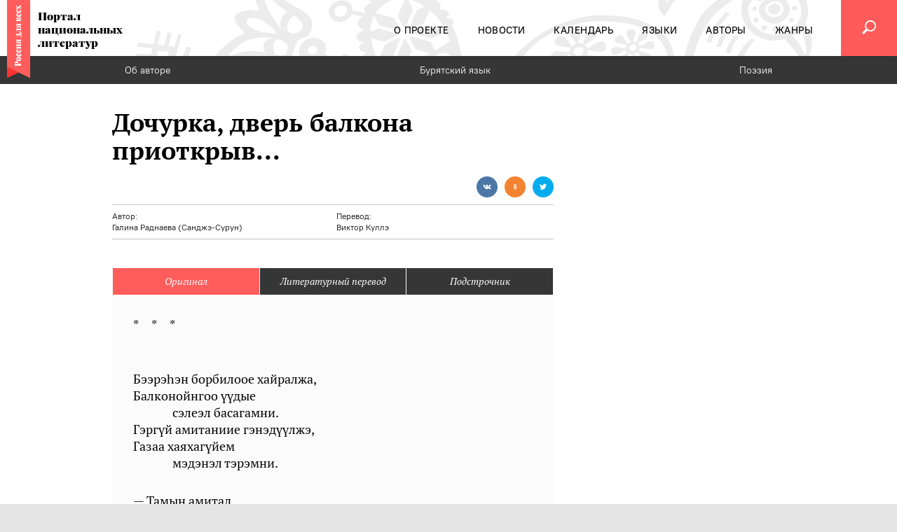

--- FILE ---
content_type: text/html; charset=utf-8
request_url: https://rus4all.ru/bua/20190521/4726/Dochurka-dver-balkona-priotkryv.html
body_size: 9176
content:
<!DOCTYPE html>
<html lang="ru"><head><meta http-equiv="Content-Type" content="text/html; charset=utf-8"><title>Дочурка, дверь балкона приоткрыв... (Поэзия) - Раднаева (Санджэ-Сурун) Галина - Бурятский язык</title><meta xmlns:xlink="http://www.w3.org/1999/xlink" name="viewport" content="width=device-width, initial-scale=1.0"><meta xmlns:xlink="http://www.w3.org/1999/xlink" name="msapplication-TileColor" content="#ff5c5c"><meta xmlns:xlink="http://www.w3.org/1999/xlink" name="msapplication-config" content="/favicon/browserconfig.xml"><meta xmlns:xlink="http://www.w3.org/1999/xlink" name="theme-color" content="#ff5c5c"><meta property="og:url" content="https://rus4all.ru/bua/20190521/4726/Dochurka-dver-balkona-priotkryv.html"><meta property="og:title" content="Дочурка, дверь балкона приоткрыв... (Поэзия) - Раднаева (Санджэ-Сурун) Галина - Бурятский язык"><meta name="twitter:title" content="Дочурка, дверь балкона приоткрыв... (Поэзия) - Раднаева (Санджэ-Сурун) Галина - Бурятский язык"><meta name="description" content="Дочурка, дверь балкона приоткрыв... - Раднаева (Санджэ-Сурун) Галина в оригинале и литературном переводе. Язык оригинала: Бурятский язык. Автор перевода: Раднаева (Санджэ-Сурун) Галина"><meta property="og:description" content="Дочурка, дверь балкона приоткрыв... - Раднаева (Санджэ-Сурун) Галина в оригинале и литературном переводе."><meta name="twitter:description" content="Дочурка, дверь балкона приоткрыв... - Раднаева (Санджэ-Сурун) Галина в оригинале и литературном переводе. Язык оригинала: Бурятский язык. Автор перевода: Раднаева (Санджэ-Сурун) Галина"><meta name="keywords" content="Дочурка, дверь балкона приоткрыв..."><meta property="og:image" content="https://rus4all.ru/i/social.png"><meta name="twitter:image" content="https://rus4all.ru/i/social.png"><meta property="og:type" content="article"><meta name="twitter:card" content="summary"><meta property="og:site_name" content="Россия для всех"><meta property="article:published_time" content="2019-05-21T06:10:43+03:00"><meta property="article:modified_time" content="2019-11-25T13:25:34+03:00"><meta property="article:section" content="Бурятский язык"><meta name="author" content="Галина Раднаева (Санджэ-Сурун)"><meta name="author" content="Виктор Куллэ"><link xmlns:xlink="http://www.w3.org/1999/xlink" rel="apple-touch-icon" sizes="180x180" href="/favicon/apple-touch-icon.png"><link xmlns:xlink="http://www.w3.org/1999/xlink" rel="icon" type="image/png" sizes="32x32" href="/favicon/favicon-32x32.png"><link xmlns:xlink="http://www.w3.org/1999/xlink" rel="icon" type="image/png" sizes="16x16" href="/favicon/favicon-16x16.png"><link xmlns:xlink="http://www.w3.org/1999/xlink" rel="manifest" href="/favicon/site.webmanifest"><link xmlns:xlink="http://www.w3.org/1999/xlink" rel="mask-icon" href="/favicon/safari-pinned-tab.svg" color="#ff5c5c"><link rel="stylesheet" href="/css/styles.css?fea284ef"><link rel="canonical" href="/bua/20190521/4726/Dochurka-dver-balkona-priotkryv.html"><script src="/js/vendor/jquery-3.4.0.min.js?e4925196"></script><script src="/js/vendor/slick-1.8.1.min.js?3b41b3bc"></script><script src="/js/vendor/select2/select2.min.js?42fe805a"></script><script src="/js/vendor/select2/i18n/ru.min.js?ceb68dfc"></script><script src="/js/vendor/bootstrap/tab-3.4.1.min.js?f8a6fb60"></script><script src="/js/vendor/social-likes.min.js?72fa318a"></script><script src="/js/vendor/ria.min.js?72efd244"></script><script src="/js/vendor/the-in.scroll.min.js?c92762b4"></script><script src="/js/vendor/ria-audio-player.min.js?9666cf4c"></script><script src="/js/common.min.js?b5c1099d"></script><script xmlns:xlink="http://www.w3.org/1999/xlink">window.yaContextCb=window.yaContextCb||[]</script><script xmlns:xlink="http://www.w3.org/1999/xlink" src="https://yandex.ru/ads/system/context.js" async="async"></script><script src="/js/vendor/ResizeSensor.min.js?32f27272"></script><script src="/js/vendor/jquery.sticky-sidebar.min.js?ea4b4602"></script><script src="/js/article.min.js?b22cec85"></script></head><body xmlns:xlink="http://www.w3.org/1999/xlink" class="layout"><div class="layout__wrapper"><header class="header"><div class="header__holder"><div class="header__logo"><a href="https://rus4all.ru" rel="home" title="Россия для всех" class="brand url"><img src="/i/ribbon.svg" class="" alt="Россия для всех"><span>Портал национальных литератур</span></a></div><div class="header__sticker"><div class="header__sticker-content">Тысячи<br>литературных<br>произведений на<span>69</span>языках<br>народов РФ</div></div><div class="header__content"><div class="header__content-container"><div class="header__nav"><nav class="navigator-main"><ul class="navigator-main__list"><li class="navigator-main__list-item"><a href="/docs/about/"><span>О проекте</span></a></li> <li class="navigator-main__list-item"><a href="/news/"><span>Новости</span></a></li> <li class="navigator-main__list-item"><a href="/events/"><span>Календарь</span></a></li> <li class="navigator-main__list-item"><a href="/languages/"><span>Языки</span></a></li> <li class="navigator-main__list-item"><a href="/authors/"><span>Авторы</span></a></li> <li class="navigator-main__list-item"><a href="/genres/"><span>Жанры</span></a></li></ul></nav><div class="header__nav-background"><div class="header__nav-background-img"></div></div></div><form action="/search/" class="header__form jsHeaderForm"><input name="q" type="search" placeholder="Поиск" value="" class="header__form-input"></form><a href="javascript:void(0)" class="header__button header__button_hamburger"><i></i></a><a href="/search/" class="header__button header__button_search jsSearchButton"><i class="naclit-icon naclit-icon_search"></i></a></div></div><div class="header__background"></div></div></header><main class="main main_article"><div class="main__top"><nav class="article-topline"><div class="article-topline__track"><ul class="article-topline__list"><li class="article-topline__item"><a href="/authors/galina_radnaeva__sandzheo_surun_/">Об авторе</a></li><li class="article-topline__item"><a href="/bua/">Бурятский язык</a></li><li class="article-topline__item"><a href="/poem/">Поэзия</a></li></ul></div><script>(function() { var $wrapper = $('.article-topline'), $track = $('.article-topline__track'), $list = $('.article-topline__list'), threshold = 5; function toggleGradient() { $wrapper.toggleClass('scroll-left', $track.scrollLeft() >= threshold); $wrapper.toggleClass('scroll-right', $list.width() > $wrapper.width() && $track.scrollLeft() + threshold <= $list.width() - $track.width()); } toggleGradient(); $track.on('scroll', toggleGradient); $(window).on('resize', toggleGradient); }());</script></nav></div><div class="main__content"><div class="main__row container container_article"><article class="main__col main__col_l" itemscope="" itemtype="http://schema.org/Article"><div class="article-meta"><div itemprop="datePublished">2019-05-21THH:mmZ</div><div itemprop="dateModified">2019-11-25THH:mmZ</div><div itemprop="mainEntityOfPage">https://rus4all.ru/bua/20190521/4726/Dochurka-dver-balkona-priotkryv.html</div><div itemprop="image">https://rus4all.ru/i/social.png</div><div itemprop="publisher" itemscope="" itemtype="http://schema.org/Organization"><div itemprop="name">Портал национальных литератур - Россия для всех</div><div itemprop="logo" itemscope="" itemtype="https://schema.org/ImageObject"><div itemprop="url">https://rus4all.ru/i/ribbon.png</div></div></div><div itemprop="author" itemscope="" itemtype="http://schema.org/Person"><div itemprop="name">Галина Раднаева (Санджэ-Сурун)</div></div></div><header class="article-header"><h1 class="article-header__title" itemprop="headline">Дочурка, дверь балкона приоткрыв...</h1><div class="article-header__subtitle"><div class="social-likes article-header__social-likes" id="social-likes_05150829" data-counters="no"><div class="vkontakte" title="Поделиться ссылкой во Вконтакте"></div><div class="odnoklassniki" title="Поделиться ссылкой в Одноклассниках"></div><div class="twitter" title="Поделиться ссылкой в Twitter"></div><script>$('#social-likes_05150829 .social-likes').socialLikes();</script></div></div><div class="article-header__authors"><dl class="article-header__author"><dt>Автор:</dt><dd><a href="/authors/galina_radnaeva__sandzheo_surun_/">Галина Раднаева (Санджэ-Сурун)</a></dd></dl><dl class="article-header__author"><dt>Перевод:</dt><dd><a href="/authors/viktor_kulleo_translator/">Виктор Куллэ</a></dd></dl></div></header><div class="article-content"><ul class="article-content__tabs" role="tablist"><li class="article-content__tab active" role="presentation"><a href="#tab-source" role="tab" data-toggle="tab">Оригинал</a></li><li role="presentation" class="article-content__tab"><a href="#tab-literary" role="tab" data-toggle="tab">Литературный перевод</a></li><li class="article-content__tab" role="presentation"><a href="#tab-subscript" role="tab" data-toggle="tab">Подстрочник</a></li></ul><div class="article-content__tab-content"><div class="article-content__tab-pane article-content__body active" id="tab-source" role="tabpanel"><p>*&nbsp; &nbsp; &nbsp;*&nbsp; &nbsp; &nbsp;*</p>
<p><br />Бээрэhэн борбилоое хайралжа,<br />Балконойнгоо үүдые<br />&nbsp; &nbsp; &nbsp; &nbsp; &nbsp; &nbsp; &nbsp; сэлеэл басагамни.<br />Гэргүй амитаниие гэнэдүүлжэ,<br />Газаа хаяхагүйем<br />&nbsp; &nbsp; &nbsp; &nbsp; &nbsp; &nbsp; &nbsp; мэдэнэл тэрэмни.</p>
<p>&mdash; Тамын амитад<br />&nbsp; &nbsp; &nbsp; &nbsp; &nbsp; &nbsp; &nbsp;тамада жаргалтай, &mdash; гээд,<br />Заhажа hанааень ядалайб.<br />&mdash; Тэнэг жаахан<br />&nbsp; &nbsp; &nbsp; &nbsp; &nbsp; &nbsp; &nbsp;&laquo;жэргэмэлниш даа&raquo;, &mdash; гээд,<br />Жэгүүр сэдьхэлынь хайраллайб.</p></div><div id="tab-literary" role="tabpanel" class="article-content__tab-pane article-content__body"><p>*&nbsp; &nbsp; &nbsp;*&nbsp; &nbsp; &nbsp;*&nbsp;</p>
<p><br />Дочурка, дверь балкона приоткрыв,<br />иззябшего<br />&nbsp; &nbsp; &nbsp; &nbsp; &nbsp; &nbsp; &nbsp; &nbsp; впустила воробья.<br />Согреть бездомного &mdash; благой порыв.<br />Уверена:<br />&nbsp; &nbsp; &nbsp; &nbsp; &nbsp; &nbsp; &nbsp; не заругаюсь я.</p>
<p>&mdash; Глупышка, &mdash;<br />&nbsp; &nbsp; &nbsp; &nbsp; &nbsp; &nbsp; &nbsp; &nbsp; &nbsp; &nbsp; &nbsp; &nbsp; жаворонку моему<br />для объяснения слова найду, &mdash;<br />крылатым душам<br />&nbsp; &nbsp; &nbsp; &nbsp; &nbsp; &nbsp; &nbsp; &nbsp; &nbsp; &nbsp; &nbsp; &nbsp; &nbsp; &nbsp; жалость ни к чему:<br />в Аду живущий &mdash; счастлив лишь в Аду.</p></div><div class="article-content__tab-pane article-content__body" id="tab-subscript" role="tabpanel"><p>*&nbsp; &nbsp; &nbsp; *&nbsp; &nbsp; &nbsp; *</p>
<p>&nbsp;</p>
<p>Дочка, дверь балконную открыв,<br />Впустила озябшего<br />&nbsp; &nbsp; &nbsp; &nbsp; &nbsp; &nbsp; &nbsp; &nbsp; &nbsp; &nbsp; &nbsp; &nbsp; воробья.<br />Она знает, что я никогда<br />не прогнала бы прочь<br />&nbsp; &nbsp; &nbsp; &nbsp; &nbsp; &nbsp; &nbsp; &nbsp; &nbsp; &nbsp; &nbsp; &nbsp; бездомного.</p>
<p>&mdash; Обитатели ада<br />&nbsp; &nbsp; &nbsp; &nbsp; &nbsp; &nbsp; лишь в аду своём счастливы, &mdash;<br />так я пытаюсь ей объяснить.<br />&mdash; Ах ты, жаворонок<br />&nbsp; &nbsp; &nbsp; &nbsp; &nbsp; &nbsp; &nbsp; &nbsp; &nbsp; &nbsp; &nbsp; &nbsp; мой глупенький, &mdash;<br />крылатую душу её пожалела.</p></div></div></div></article><aside class="main__col main__col_r"><div class="main__col-inner"><div class="banner banner_pos-20"><div class="banner__content"><!-- Yandex.RTB R-A-197751-4 -->
<div id="yandex_rtb_R-A-197751-4"></div>
<script>window.yaContextCb.push(()=>{
  Ya.Context.AdvManager.render({
    renderTo: 'yandex_rtb_R-A-197751-4',
    blockId: 'R-A-197751-4'
  })
})</script></div></div></div></aside></div></div><div class="main__bottom"><div class="bottom"><div class="banner banner_pos-5"><div class="banner__content"><!-- Yandex.RTB R-A-197751-5 -->
<div id="yandex_rtb_R-A-197751-5"></div>
<script>window.yaContextCb.push(()=>{
  Ya.Context.AdvManager.render({
    renderTo: 'yandex_rtb_R-A-197751-5',
    blockId: 'R-A-197751-5'
  })
})</script></div></div><div class="bottom__block"><section class="calendar-slider container"><div class="calendar-slider__heading container"><div class="heading"><h2 class="heading__title"><a href="/events/">Календарь</a></h2></div></div><div class="calendar-slider__slider"><div class="calendar-slider__slider-slick" id="calendar-slider05342230"><a href="/events/20250604/66523/Natslitfest-na-Krasnoy-ploschadi-2025.html" class="calendar-slider__slider-slide calendar-slider__slider-slide_media"><time class="date" datetime="2025-06-04T13:41:00+03:00">04/06 –<br>07/06/2025</time><h3 class="title">Нацлитфест на Красной площади-2025</h3><picture><source srcset="/images//06/65/066569.jpg" media="(max-width: 1229px)"></source><img src="/images//06/65/066568.jpg" alt="" title="Фестиваль'2025 в очередной раз стал уникальной культурно-просветительской площадкой, объединив более 30 тематических мероприятий" class="image"></picture></a><a href="/events/20250501/66024/Natsionalnye-literatury-narodov-Rossii-v-Abu-Dabi.html" class="calendar-slider__slider-slide calendar-slider__slider-slide_media"><time class="date" datetime="2025-05-01T10:00:00+03:00">01/05 –<br>05/05/2025</time><h3 class="title">Национальные литературы народов России в Абу-Даби</h3><picture><source srcset="/images//06/60/066040.jpg" media="(max-width: 1229px)"></source><img src="/images//06/60/066039.jpg" alt="" title="Марина Колюбакина на стенде национальных литератур беседует с представителем стенда Литвы " class="image"></picture></a><a href="/events/20241106/63408/Shardzha.html" class="calendar-slider__slider-slide calendar-slider__slider-slide_media"><time class="date" datetime="2024-11-06T13:23:00+03:00">06/11 –<br>17/11/2024</time><h3 class="title">Нацписатели на SIBF'2024</h3><picture><source srcset="/images//06/33/063311.jpg" media="(max-width: 1229px)"></source><img src="/images//06/33/063310.jpg" alt="" title="На стенде Программы поддержки нацлитератур народов России проходили лекции, мастер-классы, поэтические чтения" class="image"></picture></a><a href="/events/20241004/62913/Itogi-Tarki-Tau--2024.html" class="calendar-slider__slider-slide calendar-slider__slider-slide_media"><time class="date" datetime="2024-10-04T10:00:00+03:00">04/10 –<br>06/10/2024</time><h3 class="title">Итоги «Тарки-Тау — 2024»</h3><picture><source srcset="/images//06/29/062929.jpg" media="(max-width: 1229px)"></source><img src="/images//06/29/062928.jpg" alt="" title='Делегация Программы поддержки национальных литератур народов России в рамках книжного фестиваля "Тарки-Тау - 2024" в Махачкале' class="image"></picture></a><a href="/events/20240613/60659/Rodnaya-kniga-v-Mariy-El-.html" class="calendar-slider__slider-slide calendar-slider__slider-slide_media"><time class="date" datetime="2024-06-13T16:29:00+03:00">13/06 –<br>16/06/2024</time><h3 class="title">«Родная книга» в Марий Эл </h3><picture><source srcset="/images//06/06/060683.jpg" media="(max-width: 1229px)"></source><img src="/images//06/06/060682.jpg" alt="" title="«Родная книга в Марий Эл в очередной раз собрала литераторов и переводчиков, пишущих на языках народов РФ " class="image"></picture></a><a href="/events/20240606/60667/Natslitfest-na-Krasnoy-ploschadi2024.html" class="calendar-slider__slider-slide calendar-slider__slider-slide_media"><time class="date" datetime="2024-06-06T17:04:00+03:00">06/06 –<br>09/06/2024</time><h3 class="title">Нацлитфест на «Красной площади»’2024</h3><picture><source srcset="/images//06/15/061553.jpg" media="(max-width: 1229px)"></source><img src="/images//06/15/061552.jpg" alt="" title="В 30 мероприятиях летнего Нацлитфеста’2024 приняли участие 80  литераторов, экспертов и деятелей культуры, а посетило Нацлитфест около 5000 гостей" class="image"></picture></a><a href="/events/20231010/58873/Forum-perevodchikov-v-Moskve.html" class="calendar-slider__slider-slide calendar-slider__slider-slide_media"><time class="date" datetime="2023-10-10T10:00:00+03:00">10/10 –<br>15/10/2023</time><h3 class="title">Форум переводчиков в Москве</h3><picture><source srcset="/images//05/88/058891.jpg" media="(max-width: 1229px)"></source><img src="/images//05/88/058890.jpg" alt="" title="Рабочий семинар по переводу на полях Форума" class="image"></picture></a><a href="/events/20230830/57519/Natsionalnye-literatury-na-MMKYa2023.html" class="calendar-slider__slider-slide calendar-slider__slider-slide_media"><time class="date" datetime="2023-08-30T15:00:00+03:00">30/08 –<br>03/09/2023</time><h3 class="title">Национальные литературы на ММКЯ’2023</h3><picture><source srcset="/images//05/80/058056.jpg" media="(max-width: 1229px)"></source><img src="/images//05/80/058055.jpg" alt="" title="Алексей Арзамазов ведет языковой мастер-класс «Языки и литературы народов Поволжья: Неакадемические наблюдения»" class="image"></picture></a><a href="/events/20230603/56028/Itogi-iyunskogo-NatsLitFesta2023.html" class="calendar-slider__slider-slide calendar-slider__slider-slide_media"><time class="date" datetime="2023-06-03T14:05:00+03:00">03/06 –<br>06/06/2023</time><h3 class="title">Итоги июньского НацЛитФеста'2023</h3><picture><source srcset="/images//05/61/056187.jpg" media="(max-width: 1229px)"></source><img src="/images//05/61/056186.jpg" alt="" title="Программа июньского  Фестиваля (Москва, 3-6 июня 2023 года) традиционно адресована всем, кто интересуется национальными литературами народов России " class="image"></picture></a><a href="/events/20221111/51415/I-Festival-smotr-etnicheskikh-i-lokalnykh-filmov-i-pes.html" class="calendar-slider__slider-slide calendar-slider__slider-slide_media"><time class="date" datetime="2022-11-11T10:00:00+03:00">11/11 –<br>24/11/2022</time><h3 class="title">I Фестиваль-смотр этнических и локальных фильмов и пьес</h3><picture><source srcset="/images//05/14/051483.jpg" media="(max-width: 1229px)"></source><img src="/images//05/14/051482.jpg" alt="" title="Режиссер Всеволод Лисовский, драматург Семен Ермолаев и актеры (Москва, 11-13 ноября 2022 года) " class="image"></picture></a></div></div><script>(function() { $('#calendar-slider05342230').slick({ slidesToShow: 3, responsive: [ { breakpoint: 1024, settings: { arrows: false, slidesToShow: 2, variableWidth: true } }, { breakpoint: 768, settings: { arrows: false, slidesToShow: 1, variableWidth: true } } ] }); }());</script></section></div><div class="bottom__block bottom__block_after-calendar"><div class="container"><section class="block languages-block"><h2 class="block__title"><a href="/languages/">Языки</a></h2><div class="block__content"><div class="languages-block__list"><article class="languages-block__item"><h4 class="languages-block__item-title"><a href="/bua/20251119/70761/Sinee-znamya-sinikh-mongolov.html">Синее знамя синих монголов</a></h4><h3 class="languages-block__item-subtitle"><a href="/bua/">Бурятский язык</a></h3></article><article class="languages-block__item"><h4 class="languages-block__item-title"><a href="/bak/20190524/10020/Tainstvennye-signaly.html">Таинственные сигналы </a></h4><h3 class="languages-block__item-subtitle"><a href="/bak/">Башкирский язык</a></h3></article><article class="languages-block__item"><h4 class="languages-block__item-title"><a href="/kom/20250324/64283/Ruka.html">Рука</a></h4><h3 class="languages-block__item-subtitle"><a href="/kom/">Коми язык</a></h3></article><article class="languages-block__item"><h4 class="languages-block__item-title"><a href="/tat/20200710/28293/Ya-sobirayus.html">Я собираюсь...</a></h4><h3 class="languages-block__item-subtitle"><a href="/tat/">Татарский язык</a></h3></article><article class="languages-block__item"><h4 class="languages-block__item-title"><a href="/lez/20220907/50183/Soshka--odna-a-lozhek.html">Сошка – одна, а ложек?..</a></h4><h3 class="languages-block__item-subtitle"><a href="/lez/">Лезгинский язык</a></h3></article><article class="languages-block__item"><h4 class="languages-block__item-title"><a href="/kpt/20191009/16749/Zemlya-ottsov.html">Земля отцов</a></h4><h3 class="languages-block__item-subtitle"><a href="/kpt/">Каратинский язык</a></h3></article></div></div></section></div></div><div class="bottom__block"><section class="genres-block"><div class="container"><div class="heading genres-block__heading"><h2 class="heading__title"><a href="/genres/">Жанры</a></h2></div><div class="genres-block__content"><div class="genres-block__list"><article class="genres-block__item"><h3 class="genres-block__item-title"><a href="/krcb/20251031/69620/Noch--vremya-razdumiy.html">Ночь — время раздумий</a></h3><h4 class="genres-block__item-rubric"><a href="/prose/">Проза</a></h4></article><article class="genres-block__item"><h3 class="genres-block__item-title"><a href="/bua/20251211/70940/Dary.html">Дары</a></h3><h4 class="genres-block__item-rubric"><a href="/poem/">Поэзия</a></h4></article><article class="genres-block__item"><h3 class="genres-block__item-title"><a href="/koi/20220809/49980/Sur-izgotovim--gostey-pozovem.html">Сур изготовим — гостей позовем</a></h3><h4 class="genres-block__item-rubric"><a href="/nonfiction/">Публицистика</a></h4></article><article class="genres-block__item"><h3 class="genres-block__item-title"><a href="/mdf/20240506/60126/Mokshanskaya-narodnaya-mudrost.html">Мокшанская народная мудрость</a></h3><h4 class="genres-block__item-rubric"><a href="/folkwisdom/">Народная мудрость</a></h4></article><article class="genres-block__item"><h3 class="genres-block__item-title"><a href="/kbd/20230927/57649/Rechushka-Kurkuzhin.html">Речушка Куркужин</a></h3><h4 class="genres-block__item-rubric"><a href="/childrensliterature/">Детская Литература</a></h4></article><article class="genres-block__item"><h3 class="genres-block__item-title"><a href="/mdf/20200522/26964/Devochka-iz-plemeni-pereplki.html">Девочка из племени перепелки</a></h3><h4 class="genres-block__item-rubric"><a href="/dramaturgy/">Драматургия</a></h4></article></div></div></div></section></div><div class="bottom__block"><div class="container"><section class="block authors-block"><h2 class="block__title"><a href="/authors/">Авторы</a></h2><div class="block__content"><div class="authors-block__list"><article class="authors-block__item"><h3 class="authors-block__item-title"><a href="/udm/20200826/28764/Pol-Gogen.html">Поль Гоген</a></h3><div class="authors-block__item-author"><div class="authors-block__item-author-text"><a href="/authors/sergej_matveev/">Сергей Матвеев</a></div></div></article><article class="authors-block__item"><h3 class="authors-block__item-title"><a href="/udm/20201008/29619/Na-kryshe.html">На крыше</a></h3><div class="authors-block__item-author"><div class="authors-block__item-author-text"><a href="/authors/aleksej_el_cov/">Алексей Ельцов</a></div></div></article><article class="authors-block__item"><h3 class="authors-block__item-title"><a href="/chm/20250429/65610/Obozhgla-tvoi-guby-fleyta.html">Обожгла твои губы флейта</a></h3><div class="authors-block__item-author"><div class="authors-block__item-author-text"><a href="/authors/ushakova_margarita/">Маргарита Ушакова</a></div></div></article></div></div></section></div></div></div></div></main><div class="layout__padding"></div></div><footer class="footer vcard"><div class="footer__top"><div class="footer__top-logo"><a href="https://rus4all.ru" rel="home" title="Россия для всех" class="brand brand_footer url"><img src="/i/ribbon.svg" class="fn org" alt="Россия для всех"><span>Портал национальных литератур</span></a></div><div class="footer__top-nav"><nav class="navigator-main navigator-main_footer"><ul class="navigator-main__list"><li class="navigator-main__list-item"><a href="/docs/about/"><span>О проекте</span></a></li> <li class="navigator-main__list-item"><a href="/news/"><span>Новости</span></a></li> <li class="navigator-main__list-item"><a href="/events/"><span>Календарь</span></a></li> <li class="navigator-main__list-item"><a href="/languages/"><span>Языки</span></a></li> <li class="navigator-main__list-item"><a href="/authors/"><span>Авторы</span></a></li> <li class="navigator-main__list-item"><a href="/genres/"><span>Жанры</span></a></li></ul></nav></div></div><div class="footer__content"><div class="footer__content-block"><dl><dt>Разработка сайта</dt><dd>МИА «Россия сегодня» г. Москва, Зубовский б-р, д.4 © 2026</dd></dl></div><div class="footer__content-block"><dl><dt>Контент</dt><dd>ЗАО «Объединенное гуманитарное издательство»</dd></dl></div><div class="footer__content-block"><dl><dt>Контакты</dt><dd>По всем вопросам пишите на <a href="mailto:info@rus4all.ru" class="email">info@rus4all.ru</a></dd></dl></div></div></footer><div class="counters counters_hidden"><script type="text/javascript">(function (d, w, c) { (w[c] = w[c] || []).push(function() { try { w.yaCounter17716945 = new Ya.Metrika({id:17716945, enableAll: true, webvisor:true});} catch(e) { } }); var n = d.getElementsByTagName("script")[0], s = d.createElement("script"), f = function () { n.parentNode.insertBefore(s, n); }; s.type = "text/javascript"; s.async = true; s.src = (d.location.protocol == "https:" ? "https:" : "http:") + "//mc.yandex.ru/metrika/watch.js"; if (w.opera == "[object Opera]") { d.addEventListener("DOMContentLoaded", f); } else { f(); } })(document, window, "yandex_metrika_callbacks");</script><noscript><div><img src="//mc.yandex.ru/watch/17716945" style="position:absolute; left:-9999px;" alt=""></div></noscript><!-- tns-counter.ru --><script>(function(win, doc, cb){ (win[cb] = win[cb] || []).push(function() { try { tnsCounterRian_ru = new TNS.TnsCounter({ 'account':'rian_ru', 'tmsec': 'rus4all_total' }); } catch(e){} }); var tnsscript = doc.createElement('script'); tnsscript.type = 'text/javascript'; tnsscript.async = true; tnsscript.src = ('https:' == doc.location.protocol ? 'https:' : 'http:') + '//www.tns-counter.ru/tcounter.js'; var s = doc.getElementsByTagName('script')[0]; s.parentNode.insertBefore(tnsscript, s); })(window, this.document,'tnscounter_callback');</script><noscript><img src="//www.tns-counter.ru/V13a****rian_ru/ru/UTF-8/tmsec=rus4all_total/" width="0" height="0" alt=""></noscript><!-- / tns-counter.ru --><!-- begin of Top100 code --><div class="rambler"><script id="top100Counter" type="text/javascript" src="//counter.rambler.ru/top100.jcn?2826493"></script><noscript><a href="//top100.rambler.ru/navi/2826493/"><img src="//counter.rambler.ru/top100.cnt?2826493" alt="Rambler's Top100" border="0"></a></noscript></div><!-- End of Top100 code --><!-- Rating@Mail.ru counter --><div class="mailru"><p><a href="//top.mail.ru/jump?from=2287592"><img src="//d7.ce.b2.a2.top.mail.ru/counter?id=2287592;t=56" style="border:0;" height="31" width="88" alt="Рейтинг@Mail.ru"></a></p></div><!-- End Rating@Mail.ru counter --><!-- LiveInternet counter --><div class="liveinternet"><script>new Image().src = "//counter.yadro.ru/hit;RS_Total/RS_projects?r"+ escape(document.referrer)+((typeof(screen)=="undefined")?"": ";s"+screen.width+"*"+screen.height+"*"+(screen.colorDepth? screen.colorDepth:screen.pixelDepth))+";u"+escape(document.URL)+ ";h"+escape(document.title.substring(0,80))+";"+Math.random();//</xsl:comment></script></div><!-- End LiveInternet --><!-- a.ria.ru counter --><div class="ariaru"><script>var _paq = _paq || []; (function(){ _paq.push(['setSiteId', 'rus4all']); _paq.push(['trackPageView']); _paq.push(['enableLinkTracking']); var d=document, g=d.createElement('script'), s=d.getElementsByTagName('script')[0]; g.type='text/javascript'; g.defer=true; g.async=true; g.src='//a.ria.ru/js/counter.js'; s.parentNode.insertBefore(g,s); })();</script></div><!-- End a.ria.ru --></div></body></html>


--- FILE ---
content_type: application/x-javascript
request_url: https://rus4all.ru/js/common.min.js?b5c1099d
body_size: 2164
content:
!function(i){var t=i.fn.select2.amd.require("select2/defaults"),e=i.fn.select2.amd.require("select2/dropdown/search"),s=i.fn.select2.amd.require("select2/selection/single"),l=i.fn.select2.amd.require("select2/results");i.extend(t.defaults,{dropdownSearchLoading:!1,searchInputPlaceholder:"",resultsSetClasses:null}),s.prototype.bind=function n(t){return function i(){var e=this;t.apply(this,Array.prototype.slice.apply(arguments)),this.$selection.off("mousedown"),this.$selection.on("click",function s(t){e.trigger("toggle",{originalEvent:t})})}}(s.prototype.bind),i.extend(l.prototype,{showLoading:function n(t){return function e(){this.options.get("dropdownSearchLoading")||t.apply(this,Array.prototype.slice.apply(arguments)),this.trigger("results:showloading")}}(l.prototype.showLoading),hideLoading:function n(t){return function e(){this.options.get("dropdownSearchLoading")||t.apply(this,Array.prototype.slice.apply(arguments)),this.trigger("results:hideloading")}}(l.prototype.hideLoading),setClasses:function n(e){return function s(){var t=this.options.get("resultsSetClasses");i.isFunction(t)||(t=e),t.apply(this,Array.prototype.slice.apply(arguments))}}(l.prototype.setClasses)}),i.extend(e.prototype,{render:function n(e){return function s(){var t=e.apply(this,Array.prototype.slice.apply(arguments));return this.$search.attr("placeholder",this.options.get("searchInputPlaceholder")),this.options.get("dropdownSearchLoading")&&this.$searchContainer.append(i('<div class="select2-search__loading"><span class="spinner" /></div>')),t}}(e.prototype.render),bind:function n(l){return function a(t,e){function s(t){i.$searchContainer.toggleClass("select2-search--loading","results:showloading"===t._type)}var i=this;l.apply(this,Array.prototype.slice.apply(arguments)),this.options.get("dropdownSearchLoading")&&(e.on("results:showloading",s),e.on("results:hideloading",s))}}(e.prototype.bind)})}(window.jQuery),function(a){function n(t){this.$el=a(t),this.initialize()}n.DATA_KEY="h-scrollable",a.extend(n.prototype,{initialize:function t(){this.ui={$inner:a(".h-scrollable__inner",this.$el)},this.state={},this.centrizeActive(),this.$el.hasClass("h-scrollable_shadow")&&(this.checkProps(),this.ui.$inner.on("scroll touchmove",a.proxy(this.checkProps,this)),a(window).on("resize",a.proxy(this.checkProps,this)))},centrizeActive:function l(){var t,e,s,i=this.ui.$inner.find(".h-scrollable__active");i.length&&(this.checkProps(),t=i.outerWidth(!0),e=i.position().left,s=Math.round(this.state.scrollLeft+e+(t-this.state.width)/2),s=Math.max(0,Math.min(this.state.scrollWidth-this.state.width,s)),this.scrollTo(s))},checkProps:function e(){var t=this.getProps();this.state.scrollLeft===t.scrollLeft&&this.state.scrollRight===t.scrollRight||(a.extend(this.state,t),this.render())},getProps:function i(){var t=this.ui.$inner.width(),e=this.ui.$inner.scrollLeft(),s=this.ui.$inner[0].scrollWidth;return{width:t,scrollWidth:s,scrollLeft:e,scrollRight:s-e-t}},scrollTo:function s(t){this.ui.$inner.animate({scrollLeft:t},{duration:400,queue:!1})},render:function o(){this.$el.toggleClass("h-scrollable_shadow_left",0<this.state.scrollLeft).toggleClass("h-scrollable_shadow_right",0<this.state.scrollRight)}}),a.fn.hScrollable=function r(i){this.each(function l(t,e){var s=a(e);s.data(n.DATA_KEY)||s.data(n.DATA_KEY,new n(e,i))})},a(function h(){a(".h-scrollable").hScrollable()})}(window.jQuery),function(o){function r(t){this.$el=o(t),this.initialize()}o.extend(r,{ACTIVE_ITEM_CLASS:"alphabet__active",DATA_KEY:"alphabet",COLLAPSED_CLASS:"alphabet_collapsed"}),o.extend(r.prototype,{initialize:function t(){var a=this;this.ui={$letters:o(".alphabet__letters li",this.$el),$letter:{}},this.state={collapsed:this.$el.hasClass(r.COLLAPSED_CLASS),value:null},this.config={options:[]},this.$el.find(".alphabet__letters a").each(function n(t,e){var s=o(e),i=s.parent("li"),l=decodeURIComponent(s.attr("href")).replace("#","");s.data("value",l),a.config.options.push(l),a.ui.$letter[l]=i}),this.setValue(this.$el.data("value"),!0),this.$el.on("click",".alphabet__toggle a",function e(t){t.preventDefault(),a.toggle()}).on("click",".alphabet__letters a",function s(t){var e=o(t.currentTarget).data("value");t.preventDefault(),a.setValue(e===a.state.value?null:e)})},getValue:function e(){return this.state.value},setValue:function s(t,e){t!==this.state.value&&(-1===o.inArray(t,this.config.options)&&(t=null),this.state.value=t,e||this.$el.trigger(o.Event("change")),this.ui.$letters.removeClass(r.ACTIVE_ITEM_CLASS),this.ui.$letter[t]&&this.ui.$letter[t].addClass(r.ACTIVE_ITEM_CLASS),this.state.value&&this.state.collapsed&&this.toggle(!0))},toggle:function i(t){(t=arguments.length?!!t:this.state.collapsed)===this.state.collapsed&&(this.state.collapsed=!t,this.$el.prop("collapsed",this.state.collapsed).toggleClass(r.COLLAPSED_CLASS,this.state.collapsed).trigger(o.Event("toggle")))}}),o(document).on("mousedown",".alphabet",function l(){o(this).alphabet()}),o.valHooks.div=function n(i){function l(t){var e=o(t).data(r.DATA_KEY);return e instanceof r?e:null}return{get:function s(t){var e=l(t);return e?e.getValue():i&&i.get?i.get.call(this,arguments):null},set:function a(t,e){var s=l(t);return s?s.setValue(e):i&&i.set?i.set.call(this,arguments):null}}}(o.valHooks.div),o.fn.alphabet=function a(i){this.each(function l(t,e){var s=o(e);s.data(r.DATA_KEY)||s.data(r.DATA_KEY,new r(e,i))})}}(window.jQuery),$(function(){$(".jsSearchButton").on("click",function(t){var e=!0;$(".layout_parallax").length&&!$(".layout_header-fixed").length&&(e=!1),e&&(t.preventDefault(),$(".jsHeaderForm").toggleClass("active").promise().done(function(){var t=$(this).find("input");$(this).hasClass("active")?t.focus():t.val().length&&$(this).submit()}))});var s=!0;$(".header__button_hamburger").on("click",function(){var t=$(".header__nav"),e=$("body").hasClass("layout_parallax");e&&t.is(":hidden")&&(s=!$("body").hasClass("layout_header-fixed"),$("body").addClass("layout_header-fixed")),$(".header__nav").slideToggle(function(){$(this).toggleClass("active",$(this).is(":visible")),e&&t.is(":hidden")&&s&&$("body").removeClass("layout_header-fixed")})}),$("body").on("click",function(t){var e=$(".header__nav");e.hasClass("active")&&!$(t.target).closest(".header").length&&(t.preventDefault(),e.slideUp(function(){e.removeClass("active")}))})});